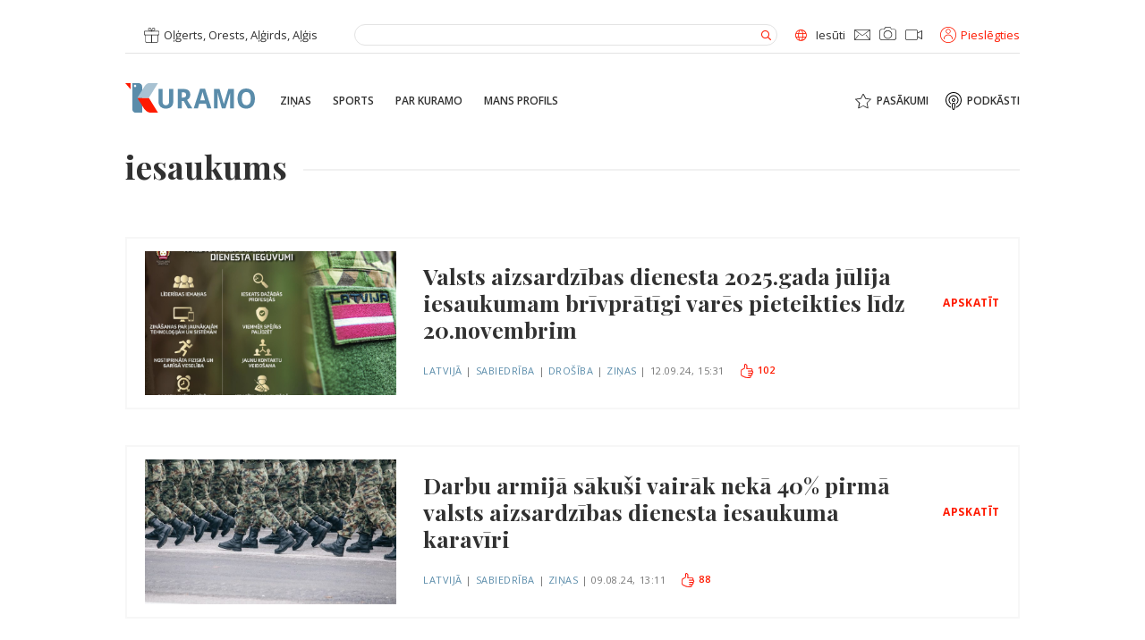

--- FILE ---
content_type: image/svg+xml
request_url: https://kuramo.lv/wp-content/themes/km/assets/images/ic_tiktok.svg
body_size: 1705
content:
<svg xmlns="http://www.w3.org/2000/svg" xmlns:xlink="http://www.w3.org/1999/xlink" width="40" zoomAndPan="magnify" viewBox="0 0 30 30.000001" height="40" preserveAspectRatio="xMidYMid meet" version="1.2"><g id="1387efdeb4"><path style=" stroke:none;fill-rule:nonzero;fill:#ffffff;fill-opacity:1;" d="M 15 2.417969 C 14.207031 2.417969 13.417969 2.496094 12.640625 2.652344 C 11.859375 2.808594 11.105469 3.035156 10.371094 3.339844 C 9.636719 3.644531 8.941406 4.015625 8.28125 4.457031 C 7.617188 4.898438 7.007812 5.402344 6.445312 5.960938 C 5.882812 6.523438 5.382812 7.136719 4.941406 7.796875 C 4.5 8.457031 4.128906 9.152344 3.824219 9.886719 C 3.519531 10.621094 3.289062 11.378906 3.136719 12.15625 C 2.980469 12.933594 2.902344 13.722656 2.902344 14.515625 C 2.902344 15.308594 2.980469 16.097656 3.136719 16.875 C 3.289062 17.65625 3.519531 18.410156 3.824219 19.144531 C 4.128906 19.878906 4.5 20.578125 4.941406 21.238281 C 5.382812 21.898438 5.882812 22.507812 6.445312 23.070312 C 7.007812 23.632812 7.617188 24.132812 8.28125 24.574219 C 8.941406 25.015625 9.636719 25.386719 10.371094 25.691406 C 11.105469 25.996094 11.859375 26.226562 12.640625 26.378906 C 13.417969 26.535156 14.207031 26.613281 15 26.613281 C 15.792969 26.613281 16.582031 26.535156 17.359375 26.378906 C 18.140625 26.226562 18.894531 25.996094 19.628906 25.691406 C 20.363281 25.386719 21.058594 25.015625 21.71875 24.574219 C 22.382812 24.132812 22.992188 23.632812 23.554688 23.070312 C 24.117188 22.507812 24.617188 21.898438 25.058594 21.238281 C 25.5 20.578125 25.871094 19.878906 26.175781 19.144531 C 26.480469 18.410156 26.710938 17.65625 26.863281 16.875 C 27.019531 16.097656 27.097656 15.308594 27.097656 14.515625 C 27.097656 13.722656 27.019531 12.9375 26.863281 12.15625 C 26.707031 11.378906 26.476562 10.621094 26.171875 9.890625 C 25.867188 9.15625 25.496094 8.457031 25.054688 7.796875 C 24.613281 7.136719 24.113281 6.527344 23.550781 5.964844 C 22.988281 5.40625 22.378906 4.902344 21.71875 4.460938 C 21.058594 4.019531 20.359375 3.648438 19.628906 3.34375 C 18.894531 3.039062 18.136719 2.808594 17.359375 2.652344 C 16.582031 2.5 15.792969 2.421875 15 2.417969 M 22.183594 11.75 L 22.183594 12.53125 C 22.183594 12.65625 22.140625 12.765625 22.050781 12.851562 C 21.957031 12.941406 21.851562 12.980469 21.722656 12.980469 C 20.417969 12.886719 19.25 12.4375 18.214844 11.636719 L 18.214844 17.359375 C 18.210938 17.996094 18.089844 18.613281 17.839844 19.199219 C 17.59375 19.789062 17.242188 20.308594 16.785156 20.757812 C 16.324219 21.214844 15.792969 21.566406 15.191406 21.8125 C 14.589844 22.058594 13.964844 22.179688 13.3125 22.171875 C 12.667969 22.171875 12.042969 22.046875 11.445312 21.804688 C 10.84375 21.558594 10.3125 21.210938 9.851562 20.757812 C 9.253906 20.152344 8.84375 19.441406 8.621094 18.621094 C 8.398438 17.800781 8.394531 16.976562 8.609375 16.152344 C 8.804688 15.378906 9.191406 14.664062 9.738281 14.082031 C 10.152344 13.574219 10.65625 13.183594 11.246094 12.90625 C 11.839844 12.628906 12.460938 12.488281 13.113281 12.492188 L 14.105469 12.492188 L 14.105469 14.554688 C 14.105469 14.679688 14.058594 14.785156 13.964844 14.871094 C 13.871094 14.957031 13.761719 14.988281 13.632812 14.972656 C 13.347656 14.886719 13.050781 14.859375 12.753906 14.886719 C 12.453125 14.914062 12.171875 14.996094 11.902344 15.132812 C 11.636719 15.273438 11.40625 15.457031 11.207031 15.683594 C 11.011719 15.910156 10.867188 16.167969 10.769531 16.453125 C 10.671875 16.738281 10.632812 17.03125 10.652344 17.328125 C 10.667969 17.628906 10.742188 17.914062 10.867188 18.1875 C 10.996094 18.460938 11.171875 18.699219 11.394531 18.902344 C 11.613281 19.105469 11.863281 19.261719 12.144531 19.367188 C 12.472656 19.554688 12.839844 19.664062 13.214844 19.691406 C 13.503906 19.703125 13.792969 19.664062 14.070312 19.578125 C 14.542969 19.417969 14.925781 19.136719 15.214844 18.734375 C 15.507812 18.332031 15.65625 17.878906 15.65625 17.382812 L 15.65625 6.960938 C 15.65625 6.839844 15.699219 6.738281 15.785156 6.652344 C 15.871094 6.566406 15.972656 6.523438 16.09375 6.523438 L 17.804688 6.523438 C 17.917969 6.523438 18.019531 6.566406 18.101562 6.644531 C 18.1875 6.722656 18.230469 6.820312 18.238281 6.9375 C 18.371094 8.0625 18.886719 8.964844 19.789062 9.652344 C 20.378906 10.09375 21.039062 10.351562 21.773438 10.421875 C 21.886719 10.429688 21.980469 10.476562 22.058594 10.554688 C 22.136719 10.636719 22.175781 10.734375 22.183594 10.84375 Z M 22.183594 11.75 "/></g></svg>